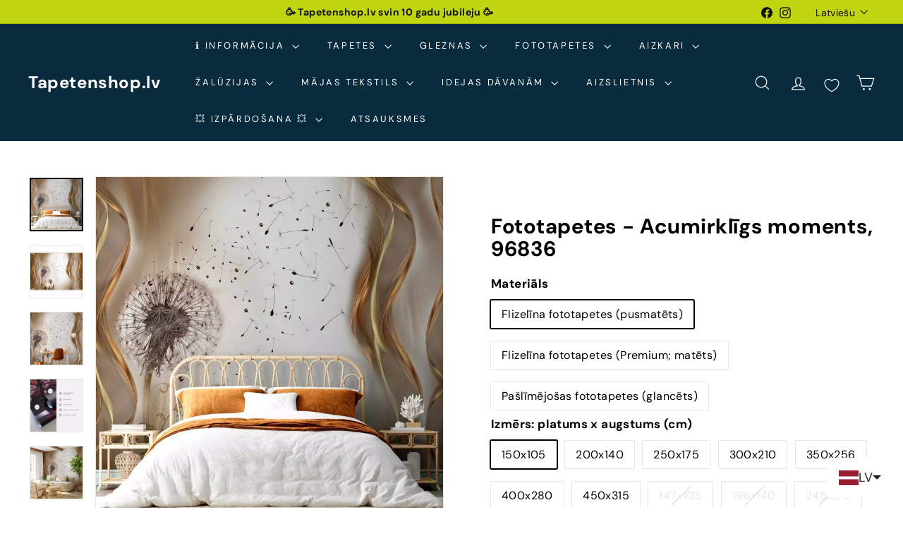

--- FILE ---
content_type: text/javascript; charset=utf-8
request_url: https://tapetenshop-lv.myshopify.com/products/fototapetes-96836-acumirkligs-moments.js?app=product-samples
body_size: 1616
content:
{"id":12466721491,"title":"Fototapetes - Acumirklīgs moments, 96836","handle":"fototapetes-96836-acumirkligs-moments","description":"\u003cp\u003e \u003c\/p\u003e\n\u003ctable width=\"384\"\u003e\n\u003ctbody\u003e\n\u003ctr\u003e\n\u003ctd width=\"140\"\u003eNosaukums\u003c\/td\u003e\n\u003ctd width=\"244\"\u003eAcumirklīgs moments\u003c\/td\u003e\n\u003c\/tr\u003e\n\u003ctr\u003e\n\u003ctd\u003eTapešu veids\u003c\/td\u003e\n\u003ctd\u003eFototapetes\u003c\/td\u003e\n\u003c\/tr\u003e\n\u003ctr\u003e\n\u003ctd\u003eKrāsa\u003c\/td\u003e\n\u003ctd\u003eBrūna\u003c\/td\u003e\n\u003c\/tr\u003e\n\u003ctr\u003e\n\u003ctd\u003eRaksts\u003c\/td\u003e\n\u003ctd\u003eZiedu\u003c\/td\u003e\n\u003c\/tr\u003e\n\u003ctr\u003e\n\u003ctd\u003eMateriāls\u003c\/td\u003e\n\u003ctd\u003eFlizelīns\u003c\/td\u003e\n\u003c\/tr\u003e\n\u003ctr\u003e\n\u003ctd\u003eIzmērs\u003c\/td\u003e\n\u003ctd\u003eFototapetes slejas platums 50 cm\u003c\/td\u003e\n\u003c\/tr\u003e\n\u003c\/tbody\u003e\n\u003c\/table\u003e\n\u003cp\u003e\u003cspan\u003e\u003ca href=\"http:\/\/www.tapetenshop.lv\/pages\/apzimejumi-uz-tapetem\" title=\"Augsti noturīgas pie mitrās apstrādes\"\u003e\u003cimg src=\"https:\/\/cdn.shopify.com\/s\/files\/1\/1161\/4172\/files\/3W_thumb.png?1311074367167444568\" alt=\"\"\u003e\u003c\/a\u003e \u003c\/span\u003e\u003ca href=\"http:\/\/www.tapetenshop.lv\/pages\/apzimejumi-uz-tapetem\" title=\"Labi gaismas noturīgas.\"\u003e\u003cimg src=\"https:\/\/cdn.shopify.com\/s\/files\/1\/1161\/4172\/files\/sun_thumb.png?15370898325993033724\" alt=\"\"\u003e\u003c\/a\u003e\u003ca href=\"http:\/\/www.tapetenshop.lv\/pages\/apzimejumi-uz-tapetem\" title=\"Pilnībā tiek noņemtas sausas. Tiek atbrīvots tapešu svītras stūrītis, kas turpmāk ļauj pēc kārtas noņemt visas strēmeles.\"\u003e\u003cimg src=\"https:\/\/cdn.shopify.com\/s\/files\/1\/1161\/4172\/files\/nonemas_thumb.png?15370898325993033724\" alt=\"\"\u003e\u003c\/a\u003e\u003c\/p\u003e\n\u003cul\u003e\n\u003cli\u003eBlīvums: 120 g\/m2\u003c\/li\u003e\n\u003cli\u003eTapešu līme un detalizēta instrukcija nāk komplektā\u003c\/li\u003e\n\u003cli\u003e\u003ca title=\"Nopirkt instrumentus tapešu līmēšanai\" href=\"https:\/\/www.tapetenshop.lv\/collections\/instrumenti-tapesu-limesanai\"\u003e\u003cstrong\u003eIzvēlies kvalitatīvus instrumentus tapešu līmēšanai ŠEIT \u0026lt;\u0026lt;\u0026lt;\u003c\/strong\u003e\u003c\/a\u003e\u003c\/li\u003e\n\u003cli\u003eMitrumizturīga druka\u003c\/li\u003e\n\u003cli\u003eMazgājamās\u003c\/li\u003e\n\u003cli\u003eEkoloģiskas krāsas bez smaržas\u003c\/li\u003e\n\u003cli\u003eĪpaši piemērotas guļamistabai, bērnu istabai un ēdamistabai\u003c\/li\u003e\n\u003cli\u003eIzturīgas pret izbalēšanu\u003c\/li\u003e\n\u003cli\u003eGarantēta augsta kvalitāte\u003c\/li\u003e\n\u003c\/ul\u003e\n\u003cp\u003e\u003ciframe width=\"560\" height=\"315\" src=\"https:\/\/www.youtube.com\/embed\/Ggqaioy-emU\" frameborder=\"0\" allowfullscreen=\"\"\u003e\u003c\/iframe\u003e\u003c\/p\u003e","published_at":"2016-06-19T19:56:00+03:00","created_at":"2017-09-25T17:15:41+03:00","vendor":"G-ART","type":"Fototapetes","tags":["150105","150x105","200x140","250x175","300x210","350x256","400x280","450x315","bruna","dandelions","flora","flowers","fototapetes","g-art","nature","paslimejosas","plants","premium","XXL-fototapetes"],"price":3525,"price_min":3525,"price_max":17925,"available":true,"price_varies":true,"compare_at_price":4700,"compare_at_price_min":4700,"compare_at_price_max":23900,"compare_at_price_varies":true,"variants":[{"id":46594632417615,"title":"Flizelīna fototapetes (pusmatēts) \/ 150x105","option1":"Flizelīna fototapetes (pusmatēts)","option2":"150x105","option3":null,"sku":null,"requires_shipping":true,"taxable":true,"featured_image":null,"available":true,"name":"Fototapetes - Acumirklīgs moments, 96836 - Flizelīna fototapetes (pusmatēts) \/ 150x105","public_title":"Flizelīna fototapetes (pusmatēts) \/ 150x105","options":["Flizelīna fototapetes (pusmatēts)","150x105"],"price":3525,"weight":3000,"compare_at_price":4700,"inventory_quantity":0,"inventory_management":null,"inventory_policy":"deny","barcode":null,"requires_selling_plan":false,"selling_plan_allocations":[]},{"id":46594632450383,"title":"Flizelīna fototapetes (pusmatēts) \/ 200x140","option1":"Flizelīna fototapetes (pusmatēts)","option2":"200x140","option3":null,"sku":null,"requires_shipping":true,"taxable":true,"featured_image":null,"available":true,"name":"Fototapetes - Acumirklīgs moments, 96836 - Flizelīna fototapetes (pusmatēts) \/ 200x140","public_title":"Flizelīna fototapetes (pusmatēts) \/ 200x140","options":["Flizelīna fototapetes (pusmatēts)","200x140"],"price":4763,"weight":3000,"compare_at_price":6350,"inventory_quantity":0,"inventory_management":null,"inventory_policy":"deny","barcode":null,"requires_selling_plan":false,"selling_plan_allocations":[]},{"id":46594632483151,"title":"Flizelīna fototapetes (pusmatēts) \/ 250x175","option1":"Flizelīna fototapetes (pusmatēts)","option2":"250x175","option3":null,"sku":null,"requires_shipping":true,"taxable":true,"featured_image":null,"available":true,"name":"Fototapetes - Acumirklīgs moments, 96836 - Flizelīna fototapetes (pusmatēts) \/ 250x175","public_title":"Flizelīna fototapetes (pusmatēts) \/ 250x175","options":["Flizelīna fototapetes (pusmatēts)","250x175"],"price":6188,"weight":3000,"compare_at_price":8250,"inventory_quantity":0,"inventory_management":null,"inventory_policy":"deny","barcode":null,"requires_selling_plan":false,"selling_plan_allocations":[]},{"id":46594632515919,"title":"Flizelīna fototapetes (pusmatēts) \/ 300x210","option1":"Flizelīna fototapetes (pusmatēts)","option2":"300x210","option3":null,"sku":null,"requires_shipping":true,"taxable":true,"featured_image":null,"available":true,"name":"Fototapetes - Acumirklīgs moments, 96836 - Flizelīna fototapetes (pusmatēts) \/ 300x210","public_title":"Flizelīna fototapetes (pusmatēts) \/ 300x210","options":["Flizelīna fototapetes (pusmatēts)","300x210"],"price":7425,"weight":3000,"compare_at_price":9900,"inventory_quantity":0,"inventory_management":null,"inventory_policy":"deny","barcode":null,"requires_selling_plan":false,"selling_plan_allocations":[]},{"id":46594632548687,"title":"Flizelīna fototapetes (pusmatēts) \/ 350x256","option1":"Flizelīna fototapetes (pusmatēts)","option2":"350x256","option3":null,"sku":null,"requires_shipping":true,"taxable":true,"featured_image":null,"available":true,"name":"Fototapetes - Acumirklīgs moments, 96836 - Flizelīna fototapetes (pusmatēts) \/ 350x256","public_title":"Flizelīna fototapetes (pusmatēts) \/ 350x256","options":["Flizelīna fototapetes (pusmatēts)","350x256"],"price":8625,"weight":3000,"compare_at_price":11500,"inventory_quantity":0,"inventory_management":null,"inventory_policy":"deny","barcode":null,"requires_selling_plan":false,"selling_plan_allocations":[]},{"id":46594632581455,"title":"Flizelīna fototapetes (pusmatēts) \/ 400x280","option1":"Flizelīna fototapetes (pusmatēts)","option2":"400x280","option3":null,"sku":null,"requires_shipping":true,"taxable":true,"featured_image":null,"available":true,"name":"Fototapetes - Acumirklīgs moments, 96836 - Flizelīna fototapetes (pusmatēts) \/ 400x280","public_title":"Flizelīna fototapetes (pusmatēts) \/ 400x280","options":["Flizelīna fototapetes (pusmatēts)","400x280"],"price":9225,"weight":3000,"compare_at_price":12300,"inventory_quantity":0,"inventory_management":null,"inventory_policy":"deny","barcode":null,"requires_selling_plan":false,"selling_plan_allocations":[]},{"id":46594632614223,"title":"Flizelīna fototapetes (pusmatēts) \/ 450x315","option1":"Flizelīna fototapetes (pusmatēts)","option2":"450x315","option3":null,"sku":null,"requires_shipping":true,"taxable":true,"featured_image":null,"available":true,"name":"Fototapetes - Acumirklīgs moments, 96836 - Flizelīna fototapetes (pusmatēts) \/ 450x315","public_title":"Flizelīna fototapetes (pusmatēts) \/ 450x315","options":["Flizelīna fototapetes (pusmatēts)","450x315"],"price":11175,"weight":3000,"compare_at_price":14900,"inventory_quantity":0,"inventory_management":null,"inventory_policy":"deny","barcode":null,"requires_selling_plan":false,"selling_plan_allocations":[]},{"id":46594632646991,"title":"Flizelīna fototapetes (Premium; matēts) \/ 150x105","option1":"Flizelīna fototapetes (Premium; matēts)","option2":"150x105","option3":null,"sku":null,"requires_shipping":true,"taxable":true,"featured_image":null,"available":true,"name":"Fototapetes - Acumirklīgs moments, 96836 - Flizelīna fototapetes (Premium; matēts) \/ 150x105","public_title":"Flizelīna fototapetes (Premium; matēts) \/ 150x105","options":["Flizelīna fototapetes (Premium; matēts)","150x105"],"price":4425,"weight":3000,"compare_at_price":5900,"inventory_quantity":0,"inventory_management":null,"inventory_policy":"deny","barcode":null,"requires_selling_plan":false,"selling_plan_allocations":[]},{"id":46594632679759,"title":"Flizelīna fototapetes (Premium; matēts) \/ 200x140","option1":"Flizelīna fototapetes (Premium; matēts)","option2":"200x140","option3":null,"sku":null,"requires_shipping":true,"taxable":true,"featured_image":null,"available":true,"name":"Fototapetes - Acumirklīgs moments, 96836 - Flizelīna fototapetes (Premium; matēts) \/ 200x140","public_title":"Flizelīna fototapetes (Premium; matēts) \/ 200x140","options":["Flizelīna fototapetes (Premium; matēts)","200x140"],"price":6450,"weight":3000,"compare_at_price":8600,"inventory_quantity":0,"inventory_management":null,"inventory_policy":"deny","barcode":null,"requires_selling_plan":false,"selling_plan_allocations":[]},{"id":46594632712527,"title":"Flizelīna fototapetes (Premium; matēts) \/ 250x175","option1":"Flizelīna fototapetes (Premium; matēts)","option2":"250x175","option3":null,"sku":null,"requires_shipping":true,"taxable":true,"featured_image":null,"available":true,"name":"Fototapetes - Acumirklīgs moments, 96836 - Flizelīna fototapetes (Premium; matēts) \/ 250x175","public_title":"Flizelīna fototapetes (Premium; matēts) \/ 250x175","options":["Flizelīna fototapetes (Premium; matēts)","250x175"],"price":8175,"weight":3000,"compare_at_price":10900,"inventory_quantity":0,"inventory_management":null,"inventory_policy":"deny","barcode":null,"requires_selling_plan":false,"selling_plan_allocations":[]},{"id":46594632745295,"title":"Flizelīna fototapetes (Premium; matēts) \/ 300x210","option1":"Flizelīna fototapetes (Premium; matēts)","option2":"300x210","option3":null,"sku":null,"requires_shipping":true,"taxable":true,"featured_image":null,"available":true,"name":"Fototapetes - Acumirklīgs moments, 96836 - Flizelīna fototapetes (Premium; matēts) \/ 300x210","public_title":"Flizelīna fototapetes (Premium; matēts) \/ 300x210","options":["Flizelīna fototapetes (Premium; matēts)","300x210"],"price":11175,"weight":3000,"compare_at_price":14900,"inventory_quantity":0,"inventory_management":null,"inventory_policy":"deny","barcode":null,"requires_selling_plan":false,"selling_plan_allocations":[]},{"id":46594632778063,"title":"Flizelīna fototapetes (Premium; matēts) \/ 350x256","option1":"Flizelīna fototapetes (Premium; matēts)","option2":"350x256","option3":null,"sku":null,"requires_shipping":true,"taxable":true,"featured_image":null,"available":true,"name":"Fototapetes - Acumirklīgs moments, 96836 - Flizelīna fototapetes (Premium; matēts) \/ 350x256","public_title":"Flizelīna fototapetes (Premium; matēts) \/ 350x256","options":["Flizelīna fototapetes (Premium; matēts)","350x256"],"price":12975,"weight":3000,"compare_at_price":17300,"inventory_quantity":0,"inventory_management":null,"inventory_policy":"deny","barcode":null,"requires_selling_plan":false,"selling_plan_allocations":[]},{"id":46594632810831,"title":"Flizelīna fototapetes (Premium; matēts) \/ 400x280","option1":"Flizelīna fototapetes (Premium; matēts)","option2":"400x280","option3":null,"sku":null,"requires_shipping":true,"taxable":true,"featured_image":null,"available":true,"name":"Fototapetes - Acumirklīgs moments, 96836 - Flizelīna fototapetes (Premium; matēts) \/ 400x280","public_title":"Flizelīna fototapetes (Premium; matēts) \/ 400x280","options":["Flizelīna fototapetes (Premium; matēts)","400x280"],"price":14625,"weight":3000,"compare_at_price":19500,"inventory_quantity":0,"inventory_management":null,"inventory_policy":"deny","barcode":null,"requires_selling_plan":false,"selling_plan_allocations":[]},{"id":46594632843599,"title":"Flizelīna fototapetes (Premium; matēts) \/ 450x315","option1":"Flizelīna fototapetes (Premium; matēts)","option2":"450x315","option3":null,"sku":null,"requires_shipping":true,"taxable":true,"featured_image":null,"available":true,"name":"Fototapetes - Acumirklīgs moments, 96836 - Flizelīna fototapetes (Premium; matēts) \/ 450x315","public_title":"Flizelīna fototapetes (Premium; matēts) \/ 450x315","options":["Flizelīna fototapetes (Premium; matēts)","450x315"],"price":17925,"weight":3000,"compare_at_price":23900,"inventory_quantity":0,"inventory_management":null,"inventory_policy":"deny","barcode":null,"requires_selling_plan":false,"selling_plan_allocations":[]},{"id":46594632876367,"title":"Pašlīmējošas fototapetes (glancēts) \/ 147x105","option1":"Pašlīmējošas fototapetes (glancēts)","option2":"147x105","option3":null,"sku":null,"requires_shipping":true,"taxable":true,"featured_image":null,"available":true,"name":"Fototapetes - Acumirklīgs moments, 96836 - Pašlīmējošas fototapetes (glancēts) \/ 147x105","public_title":"Pašlīmējošas fototapetes (glancēts) \/ 147x105","options":["Pašlīmējošas fototapetes (glancēts)","147x105"],"price":4725,"weight":3000,"compare_at_price":6300,"inventory_quantity":0,"inventory_management":null,"inventory_policy":"deny","barcode":null,"requires_selling_plan":false,"selling_plan_allocations":[]},{"id":46594632909135,"title":"Pašlīmējošas fototapetes (glancēts) \/ 196x140","option1":"Pašlīmējošas fototapetes (glancēts)","option2":"196x140","option3":null,"sku":null,"requires_shipping":true,"taxable":true,"featured_image":null,"available":true,"name":"Fototapetes - Acumirklīgs moments, 96836 - Pašlīmējošas fototapetes (glancēts) \/ 196x140","public_title":"Pašlīmējošas fototapetes (glancēts) \/ 196x140","options":["Pašlīmējošas fototapetes (glancēts)","196x140"],"price":6150,"weight":3000,"compare_at_price":8200,"inventory_quantity":0,"inventory_management":null,"inventory_policy":"deny","barcode":null,"requires_selling_plan":false,"selling_plan_allocations":[]},{"id":46594632941903,"title":"Pašlīmējošas fototapetes (glancēts) \/ 245x175","option1":"Pašlīmējošas fototapetes (glancēts)","option2":"245x175","option3":null,"sku":null,"requires_shipping":true,"taxable":true,"featured_image":null,"available":true,"name":"Fototapetes - Acumirklīgs moments, 96836 - Pašlīmējošas fototapetes (glancēts) \/ 245x175","public_title":"Pašlīmējošas fototapetes (glancēts) \/ 245x175","options":["Pašlīmējošas fototapetes (glancēts)","245x175"],"price":7950,"weight":3000,"compare_at_price":10600,"inventory_quantity":0,"inventory_management":null,"inventory_policy":"deny","barcode":null,"requires_selling_plan":false,"selling_plan_allocations":[]},{"id":46594632974671,"title":"Pašlīmējošas fototapetes (glancēts) \/ 294x210","option1":"Pašlīmējošas fototapetes (glancēts)","option2":"294x210","option3":null,"sku":null,"requires_shipping":true,"taxable":true,"featured_image":null,"available":true,"name":"Fototapetes - Acumirklīgs moments, 96836 - Pašlīmējošas fototapetes (glancēts) \/ 294x210","public_title":"Pašlīmējošas fototapetes (glancēts) \/ 294x210","options":["Pašlīmējošas fototapetes (glancēts)","294x210"],"price":9675,"weight":3000,"compare_at_price":12900,"inventory_quantity":0,"inventory_management":null,"inventory_policy":"deny","barcode":null,"requires_selling_plan":false,"selling_plan_allocations":[]},{"id":46594633007439,"title":"Pašlīmējošas fototapetes (glancēts) \/ 343x256","option1":"Pašlīmējošas fototapetes (glancēts)","option2":"343x256","option3":null,"sku":null,"requires_shipping":true,"taxable":true,"featured_image":null,"available":true,"name":"Fototapetes - Acumirklīgs moments, 96836 - Pašlīmējošas fototapetes (glancēts) \/ 343x256","public_title":"Pašlīmējošas fototapetes (glancēts) \/ 343x256","options":["Pašlīmējošas fototapetes (glancēts)","343x256"],"price":10425,"weight":3000,"compare_at_price":13900,"inventory_quantity":0,"inventory_management":null,"inventory_policy":"deny","barcode":null,"requires_selling_plan":false,"selling_plan_allocations":[]},{"id":46594633040207,"title":"Pašlīmējošas fototapetes (glancēts) \/ 392x280","option1":"Pašlīmējošas fototapetes (glancēts)","option2":"392x280","option3":null,"sku":null,"requires_shipping":true,"taxable":true,"featured_image":null,"available":true,"name":"Fototapetes - Acumirklīgs moments, 96836 - Pašlīmējošas fototapetes (glancēts) \/ 392x280","public_title":"Pašlīmējošas fototapetes (glancēts) \/ 392x280","options":["Pašlīmējošas fototapetes (glancēts)","392x280"],"price":11925,"weight":3000,"compare_at_price":15900,"inventory_quantity":0,"inventory_management":null,"inventory_policy":"deny","barcode":null,"requires_selling_plan":false,"selling_plan_allocations":[]},{"id":46594633072975,"title":"Pašlīmējošas fototapetes (glancēts) \/ 441x315","option1":"Pašlīmējošas fototapetes (glancēts)","option2":"441x315","option3":null,"sku":null,"requires_shipping":true,"taxable":true,"featured_image":null,"available":true,"name":"Fototapetes - Acumirklīgs moments, 96836 - Pašlīmējošas fototapetes (glancēts) \/ 441x315","public_title":"Pašlīmējošas fototapetes (glancēts) \/ 441x315","options":["Pašlīmējošas fototapetes (glancēts)","441x315"],"price":13950,"weight":3000,"compare_at_price":18600,"inventory_quantity":0,"inventory_management":null,"inventory_policy":"deny","barcode":null,"requires_selling_plan":false,"selling_plan_allocations":[]}],"images":["\/\/cdn.shopify.com\/s\/files\/1\/1161\/4172\/files\/fototapetes-acumirkligs-moments-96836-58493507862863.webp?v=1725843910","\/\/cdn.shopify.com\/s\/files\/1\/1161\/4172\/files\/fototapetes-acumirkligs-moments-96836-58493507830095.webp?v=1725843728","\/\/cdn.shopify.com\/s\/files\/1\/1161\/4172\/files\/fototapetes-acumirkligs-moments-96836-58493508026703.webp?v=1725843731","\/\/cdn.shopify.com\/s\/files\/1\/1161\/4172\/files\/fototapetes-acumirkligs-moments-96836-58493507993935.webp?v=1725843735","\/\/cdn.shopify.com\/s\/files\/1\/1161\/4172\/files\/fototapetes-acumirkligs-moments-96836-58493508059471.webp?v=1725843736"],"featured_image":"\/\/cdn.shopify.com\/s\/files\/1\/1161\/4172\/files\/fototapetes-acumirkligs-moments-96836-58493507862863.webp?v=1725843910","options":[{"name":"Materiāls","position":1,"values":["Flizelīna fototapetes (pusmatēts)","Flizelīna fototapetes (Premium; matēts)","Pašlīmējošas fototapetes (glancēts)"]},{"name":"Izmērs: platums x augstums (cm)","position":2,"values":["150x105","200x140","250x175","300x210","350x256","400x280","450x315","147x105","196x140","245x175","294x210","343x256","392x280","441x315"]}],"url":"\/products\/fototapetes-96836-acumirkligs-moments","media":[{"alt":"Fototapetes - Pienenes motīvs uz fona ar viļņiem un ornamentiem, 96836  G-ART","id":50678656368975,"position":1,"preview_image":{"aspect_ratio":1.0,"height":1500,"width":1500,"src":"https:\/\/cdn.shopify.com\/s\/files\/1\/1161\/4172\/files\/fototapetes-acumirkligs-moments-96836-58493507862863.webp?v=1725843910"},"aspect_ratio":1.0,"height":1500,"media_type":"image","src":"https:\/\/cdn.shopify.com\/s\/files\/1\/1161\/4172\/files\/fototapetes-acumirkligs-moments-96836-58493507862863.webp?v=1725843910","width":1500},{"alt":"Fototapetes - Pienenes motīvs uz fona ar viļņiem un ornamentiem, 96836  G-ART","id":50678656500047,"position":2,"preview_image":{"aspect_ratio":1.0,"height":1500,"width":1500,"src":"https:\/\/cdn.shopify.com\/s\/files\/1\/1161\/4172\/files\/fototapetes-acumirkligs-moments-96836-58493507830095.webp?v=1725843728"},"aspect_ratio":1.0,"height":1500,"media_type":"image","src":"https:\/\/cdn.shopify.com\/s\/files\/1\/1161\/4172\/files\/fototapetes-acumirkligs-moments-96836-58493507830095.webp?v=1725843728","width":1500},{"alt":"Fototapetes - Pienenes motīvs uz fona ar viļņiem un ornamentiem, 96836  G-ART","id":50678656401743,"position":3,"preview_image":{"aspect_ratio":1.0,"height":1500,"width":1500,"src":"https:\/\/cdn.shopify.com\/s\/files\/1\/1161\/4172\/files\/fototapetes-acumirkligs-moments-96836-58493508026703.webp?v=1725843731"},"aspect_ratio":1.0,"height":1500,"media_type":"image","src":"https:\/\/cdn.shopify.com\/s\/files\/1\/1161\/4172\/files\/fototapetes-acumirkligs-moments-96836-58493508026703.webp?v=1725843731","width":1500},{"alt":"Fototapetes - Pienenes motīvs uz fona ar viļņiem un ornamentiem, 96836  G-ART","id":50678656434511,"position":4,"preview_image":{"aspect_ratio":1.0,"height":1500,"width":1500,"src":"https:\/\/cdn.shopify.com\/s\/files\/1\/1161\/4172\/files\/fototapetes-acumirkligs-moments-96836-58493507993935.webp?v=1725843735"},"aspect_ratio":1.0,"height":1500,"media_type":"image","src":"https:\/\/cdn.shopify.com\/s\/files\/1\/1161\/4172\/files\/fototapetes-acumirkligs-moments-96836-58493507993935.webp?v=1725843735","width":1500},{"alt":"Fototapetes - Pienenes motīvs uz fona ar viļņiem un ornamentiem, 96836  G-ART","id":50678656467279,"position":5,"preview_image":{"aspect_ratio":1.0,"height":1500,"width":1500,"src":"https:\/\/cdn.shopify.com\/s\/files\/1\/1161\/4172\/files\/fototapetes-acumirkligs-moments-96836-58493508059471.webp?v=1725843736"},"aspect_ratio":1.0,"height":1500,"media_type":"image","src":"https:\/\/cdn.shopify.com\/s\/files\/1\/1161\/4172\/files\/fototapetes-acumirkligs-moments-96836-58493508059471.webp?v=1725843736","width":1500}],"requires_selling_plan":false,"selling_plan_groups":[]}

--- FILE ---
content_type: text/javascript; charset=utf-8
request_url: https://tapetenshop-lv.myshopify.com/products/fototapetes-96836-acumirkligs-moments.js?currency=EUR&country=LV
body_size: 1541
content:
{"id":12466721491,"title":"Fototapetes - Acumirklīgs moments, 96836","handle":"fototapetes-96836-acumirkligs-moments","description":"\u003cp\u003e \u003c\/p\u003e\n\u003ctable width=\"384\"\u003e\n\u003ctbody\u003e\n\u003ctr\u003e\n\u003ctd width=\"140\"\u003eNosaukums\u003c\/td\u003e\n\u003ctd width=\"244\"\u003eAcumirklīgs moments\u003c\/td\u003e\n\u003c\/tr\u003e\n\u003ctr\u003e\n\u003ctd\u003eTapešu veids\u003c\/td\u003e\n\u003ctd\u003eFototapetes\u003c\/td\u003e\n\u003c\/tr\u003e\n\u003ctr\u003e\n\u003ctd\u003eKrāsa\u003c\/td\u003e\n\u003ctd\u003eBrūna\u003c\/td\u003e\n\u003c\/tr\u003e\n\u003ctr\u003e\n\u003ctd\u003eRaksts\u003c\/td\u003e\n\u003ctd\u003eZiedu\u003c\/td\u003e\n\u003c\/tr\u003e\n\u003ctr\u003e\n\u003ctd\u003eMateriāls\u003c\/td\u003e\n\u003ctd\u003eFlizelīns\u003c\/td\u003e\n\u003c\/tr\u003e\n\u003ctr\u003e\n\u003ctd\u003eIzmērs\u003c\/td\u003e\n\u003ctd\u003eFototapetes slejas platums 50 cm\u003c\/td\u003e\n\u003c\/tr\u003e\n\u003c\/tbody\u003e\n\u003c\/table\u003e\n\u003cp\u003e\u003cspan\u003e\u003ca href=\"http:\/\/www.tapetenshop.lv\/pages\/apzimejumi-uz-tapetem\" title=\"Augsti noturīgas pie mitrās apstrādes\"\u003e\u003cimg src=\"https:\/\/cdn.shopify.com\/s\/files\/1\/1161\/4172\/files\/3W_thumb.png?1311074367167444568\" alt=\"\"\u003e\u003c\/a\u003e \u003c\/span\u003e\u003ca href=\"http:\/\/www.tapetenshop.lv\/pages\/apzimejumi-uz-tapetem\" title=\"Labi gaismas noturīgas.\"\u003e\u003cimg src=\"https:\/\/cdn.shopify.com\/s\/files\/1\/1161\/4172\/files\/sun_thumb.png?15370898325993033724\" alt=\"\"\u003e\u003c\/a\u003e\u003ca href=\"http:\/\/www.tapetenshop.lv\/pages\/apzimejumi-uz-tapetem\" title=\"Pilnībā tiek noņemtas sausas. Tiek atbrīvots tapešu svītras stūrītis, kas turpmāk ļauj pēc kārtas noņemt visas strēmeles.\"\u003e\u003cimg src=\"https:\/\/cdn.shopify.com\/s\/files\/1\/1161\/4172\/files\/nonemas_thumb.png?15370898325993033724\" alt=\"\"\u003e\u003c\/a\u003e\u003c\/p\u003e\n\u003cul\u003e\n\u003cli\u003eBlīvums: 120 g\/m2\u003c\/li\u003e\n\u003cli\u003eTapešu līme un detalizēta instrukcija nāk komplektā\u003c\/li\u003e\n\u003cli\u003e\u003ca title=\"Nopirkt instrumentus tapešu līmēšanai\" href=\"https:\/\/www.tapetenshop.lv\/collections\/instrumenti-tapesu-limesanai\"\u003e\u003cstrong\u003eIzvēlies kvalitatīvus instrumentus tapešu līmēšanai ŠEIT \u0026lt;\u0026lt;\u0026lt;\u003c\/strong\u003e\u003c\/a\u003e\u003c\/li\u003e\n\u003cli\u003eMitrumizturīga druka\u003c\/li\u003e\n\u003cli\u003eMazgājamās\u003c\/li\u003e\n\u003cli\u003eEkoloģiskas krāsas bez smaržas\u003c\/li\u003e\n\u003cli\u003eĪpaši piemērotas guļamistabai, bērnu istabai un ēdamistabai\u003c\/li\u003e\n\u003cli\u003eIzturīgas pret izbalēšanu\u003c\/li\u003e\n\u003cli\u003eGarantēta augsta kvalitāte\u003c\/li\u003e\n\u003c\/ul\u003e\n\u003cp\u003e\u003ciframe width=\"560\" height=\"315\" src=\"https:\/\/www.youtube.com\/embed\/Ggqaioy-emU\" frameborder=\"0\" allowfullscreen=\"\"\u003e\u003c\/iframe\u003e\u003c\/p\u003e","published_at":"2016-06-19T19:56:00+03:00","created_at":"2017-09-25T17:15:41+03:00","vendor":"G-ART","type":"Fototapetes","tags":["150105","150x105","200x140","250x175","300x210","350x256","400x280","450x315","bruna","dandelions","flora","flowers","fototapetes","g-art","nature","paslimejosas","plants","premium","XXL-fototapetes"],"price":3525,"price_min":3525,"price_max":17925,"available":true,"price_varies":true,"compare_at_price":4700,"compare_at_price_min":4700,"compare_at_price_max":23900,"compare_at_price_varies":true,"variants":[{"id":46594632417615,"title":"Flizelīna fototapetes (pusmatēts) \/ 150x105","option1":"Flizelīna fototapetes (pusmatēts)","option2":"150x105","option3":null,"sku":null,"requires_shipping":true,"taxable":true,"featured_image":null,"available":true,"name":"Fototapetes - Acumirklīgs moments, 96836 - Flizelīna fototapetes (pusmatēts) \/ 150x105","public_title":"Flizelīna fototapetes (pusmatēts) \/ 150x105","options":["Flizelīna fototapetes (pusmatēts)","150x105"],"price":3525,"weight":3000,"compare_at_price":4700,"inventory_quantity":0,"inventory_management":null,"inventory_policy":"deny","barcode":null,"requires_selling_plan":false,"selling_plan_allocations":[]},{"id":46594632450383,"title":"Flizelīna fototapetes (pusmatēts) \/ 200x140","option1":"Flizelīna fototapetes (pusmatēts)","option2":"200x140","option3":null,"sku":null,"requires_shipping":true,"taxable":true,"featured_image":null,"available":true,"name":"Fototapetes - Acumirklīgs moments, 96836 - Flizelīna fototapetes (pusmatēts) \/ 200x140","public_title":"Flizelīna fototapetes (pusmatēts) \/ 200x140","options":["Flizelīna fototapetes (pusmatēts)","200x140"],"price":4763,"weight":3000,"compare_at_price":6350,"inventory_quantity":0,"inventory_management":null,"inventory_policy":"deny","barcode":null,"requires_selling_plan":false,"selling_plan_allocations":[]},{"id":46594632483151,"title":"Flizelīna fototapetes (pusmatēts) \/ 250x175","option1":"Flizelīna fototapetes (pusmatēts)","option2":"250x175","option3":null,"sku":null,"requires_shipping":true,"taxable":true,"featured_image":null,"available":true,"name":"Fototapetes - Acumirklīgs moments, 96836 - Flizelīna fototapetes (pusmatēts) \/ 250x175","public_title":"Flizelīna fototapetes (pusmatēts) \/ 250x175","options":["Flizelīna fototapetes (pusmatēts)","250x175"],"price":6188,"weight":3000,"compare_at_price":8250,"inventory_quantity":0,"inventory_management":null,"inventory_policy":"deny","barcode":null,"requires_selling_plan":false,"selling_plan_allocations":[]},{"id":46594632515919,"title":"Flizelīna fototapetes (pusmatēts) \/ 300x210","option1":"Flizelīna fototapetes (pusmatēts)","option2":"300x210","option3":null,"sku":null,"requires_shipping":true,"taxable":true,"featured_image":null,"available":true,"name":"Fototapetes - Acumirklīgs moments, 96836 - Flizelīna fototapetes (pusmatēts) \/ 300x210","public_title":"Flizelīna fototapetes (pusmatēts) \/ 300x210","options":["Flizelīna fototapetes (pusmatēts)","300x210"],"price":7425,"weight":3000,"compare_at_price":9900,"inventory_quantity":0,"inventory_management":null,"inventory_policy":"deny","barcode":null,"requires_selling_plan":false,"selling_plan_allocations":[]},{"id":46594632548687,"title":"Flizelīna fototapetes (pusmatēts) \/ 350x256","option1":"Flizelīna fototapetes (pusmatēts)","option2":"350x256","option3":null,"sku":null,"requires_shipping":true,"taxable":true,"featured_image":null,"available":true,"name":"Fototapetes - Acumirklīgs moments, 96836 - Flizelīna fototapetes (pusmatēts) \/ 350x256","public_title":"Flizelīna fototapetes (pusmatēts) \/ 350x256","options":["Flizelīna fototapetes (pusmatēts)","350x256"],"price":8625,"weight":3000,"compare_at_price":11500,"inventory_quantity":0,"inventory_management":null,"inventory_policy":"deny","barcode":null,"requires_selling_plan":false,"selling_plan_allocations":[]},{"id":46594632581455,"title":"Flizelīna fototapetes (pusmatēts) \/ 400x280","option1":"Flizelīna fototapetes (pusmatēts)","option2":"400x280","option3":null,"sku":null,"requires_shipping":true,"taxable":true,"featured_image":null,"available":true,"name":"Fototapetes - Acumirklīgs moments, 96836 - Flizelīna fototapetes (pusmatēts) \/ 400x280","public_title":"Flizelīna fototapetes (pusmatēts) \/ 400x280","options":["Flizelīna fototapetes (pusmatēts)","400x280"],"price":9225,"weight":3000,"compare_at_price":12300,"inventory_quantity":0,"inventory_management":null,"inventory_policy":"deny","barcode":null,"requires_selling_plan":false,"selling_plan_allocations":[]},{"id":46594632614223,"title":"Flizelīna fototapetes (pusmatēts) \/ 450x315","option1":"Flizelīna fototapetes (pusmatēts)","option2":"450x315","option3":null,"sku":null,"requires_shipping":true,"taxable":true,"featured_image":null,"available":true,"name":"Fototapetes - Acumirklīgs moments, 96836 - Flizelīna fototapetes (pusmatēts) \/ 450x315","public_title":"Flizelīna fototapetes (pusmatēts) \/ 450x315","options":["Flizelīna fototapetes (pusmatēts)","450x315"],"price":11175,"weight":3000,"compare_at_price":14900,"inventory_quantity":0,"inventory_management":null,"inventory_policy":"deny","barcode":null,"requires_selling_plan":false,"selling_plan_allocations":[]},{"id":46594632646991,"title":"Flizelīna fototapetes (Premium; matēts) \/ 150x105","option1":"Flizelīna fototapetes (Premium; matēts)","option2":"150x105","option3":null,"sku":null,"requires_shipping":true,"taxable":true,"featured_image":null,"available":true,"name":"Fototapetes - Acumirklīgs moments, 96836 - Flizelīna fototapetes (Premium; matēts) \/ 150x105","public_title":"Flizelīna fototapetes (Premium; matēts) \/ 150x105","options":["Flizelīna fototapetes (Premium; matēts)","150x105"],"price":4425,"weight":3000,"compare_at_price":5900,"inventory_quantity":0,"inventory_management":null,"inventory_policy":"deny","barcode":null,"requires_selling_plan":false,"selling_plan_allocations":[]},{"id":46594632679759,"title":"Flizelīna fototapetes (Premium; matēts) \/ 200x140","option1":"Flizelīna fototapetes (Premium; matēts)","option2":"200x140","option3":null,"sku":null,"requires_shipping":true,"taxable":true,"featured_image":null,"available":true,"name":"Fototapetes - Acumirklīgs moments, 96836 - Flizelīna fototapetes (Premium; matēts) \/ 200x140","public_title":"Flizelīna fototapetes (Premium; matēts) \/ 200x140","options":["Flizelīna fototapetes (Premium; matēts)","200x140"],"price":6450,"weight":3000,"compare_at_price":8600,"inventory_quantity":0,"inventory_management":null,"inventory_policy":"deny","barcode":null,"requires_selling_plan":false,"selling_plan_allocations":[]},{"id":46594632712527,"title":"Flizelīna fototapetes (Premium; matēts) \/ 250x175","option1":"Flizelīna fototapetes (Premium; matēts)","option2":"250x175","option3":null,"sku":null,"requires_shipping":true,"taxable":true,"featured_image":null,"available":true,"name":"Fototapetes - Acumirklīgs moments, 96836 - Flizelīna fototapetes (Premium; matēts) \/ 250x175","public_title":"Flizelīna fototapetes (Premium; matēts) \/ 250x175","options":["Flizelīna fototapetes (Premium; matēts)","250x175"],"price":8175,"weight":3000,"compare_at_price":10900,"inventory_quantity":0,"inventory_management":null,"inventory_policy":"deny","barcode":null,"requires_selling_plan":false,"selling_plan_allocations":[]},{"id":46594632745295,"title":"Flizelīna fototapetes (Premium; matēts) \/ 300x210","option1":"Flizelīna fototapetes (Premium; matēts)","option2":"300x210","option3":null,"sku":null,"requires_shipping":true,"taxable":true,"featured_image":null,"available":true,"name":"Fototapetes - Acumirklīgs moments, 96836 - Flizelīna fototapetes (Premium; matēts) \/ 300x210","public_title":"Flizelīna fototapetes (Premium; matēts) \/ 300x210","options":["Flizelīna fototapetes (Premium; matēts)","300x210"],"price":11175,"weight":3000,"compare_at_price":14900,"inventory_quantity":0,"inventory_management":null,"inventory_policy":"deny","barcode":null,"requires_selling_plan":false,"selling_plan_allocations":[]},{"id":46594632778063,"title":"Flizelīna fototapetes (Premium; matēts) \/ 350x256","option1":"Flizelīna fototapetes (Premium; matēts)","option2":"350x256","option3":null,"sku":null,"requires_shipping":true,"taxable":true,"featured_image":null,"available":true,"name":"Fototapetes - Acumirklīgs moments, 96836 - Flizelīna fototapetes (Premium; matēts) \/ 350x256","public_title":"Flizelīna fototapetes (Premium; matēts) \/ 350x256","options":["Flizelīna fototapetes (Premium; matēts)","350x256"],"price":12975,"weight":3000,"compare_at_price":17300,"inventory_quantity":0,"inventory_management":null,"inventory_policy":"deny","barcode":null,"requires_selling_plan":false,"selling_plan_allocations":[]},{"id":46594632810831,"title":"Flizelīna fototapetes (Premium; matēts) \/ 400x280","option1":"Flizelīna fototapetes (Premium; matēts)","option2":"400x280","option3":null,"sku":null,"requires_shipping":true,"taxable":true,"featured_image":null,"available":true,"name":"Fototapetes - Acumirklīgs moments, 96836 - Flizelīna fototapetes (Premium; matēts) \/ 400x280","public_title":"Flizelīna fototapetes (Premium; matēts) \/ 400x280","options":["Flizelīna fototapetes (Premium; matēts)","400x280"],"price":14625,"weight":3000,"compare_at_price":19500,"inventory_quantity":0,"inventory_management":null,"inventory_policy":"deny","barcode":null,"requires_selling_plan":false,"selling_plan_allocations":[]},{"id":46594632843599,"title":"Flizelīna fototapetes (Premium; matēts) \/ 450x315","option1":"Flizelīna fototapetes (Premium; matēts)","option2":"450x315","option3":null,"sku":null,"requires_shipping":true,"taxable":true,"featured_image":null,"available":true,"name":"Fototapetes - Acumirklīgs moments, 96836 - Flizelīna fototapetes (Premium; matēts) \/ 450x315","public_title":"Flizelīna fototapetes (Premium; matēts) \/ 450x315","options":["Flizelīna fototapetes (Premium; matēts)","450x315"],"price":17925,"weight":3000,"compare_at_price":23900,"inventory_quantity":0,"inventory_management":null,"inventory_policy":"deny","barcode":null,"requires_selling_plan":false,"selling_plan_allocations":[]},{"id":46594632876367,"title":"Pašlīmējošas fototapetes (glancēts) \/ 147x105","option1":"Pašlīmējošas fototapetes (glancēts)","option2":"147x105","option3":null,"sku":null,"requires_shipping":true,"taxable":true,"featured_image":null,"available":true,"name":"Fototapetes - Acumirklīgs moments, 96836 - Pašlīmējošas fototapetes (glancēts) \/ 147x105","public_title":"Pašlīmējošas fototapetes (glancēts) \/ 147x105","options":["Pašlīmējošas fototapetes (glancēts)","147x105"],"price":4725,"weight":3000,"compare_at_price":6300,"inventory_quantity":0,"inventory_management":null,"inventory_policy":"deny","barcode":null,"requires_selling_plan":false,"selling_plan_allocations":[]},{"id":46594632909135,"title":"Pašlīmējošas fototapetes (glancēts) \/ 196x140","option1":"Pašlīmējošas fototapetes (glancēts)","option2":"196x140","option3":null,"sku":null,"requires_shipping":true,"taxable":true,"featured_image":null,"available":true,"name":"Fototapetes - Acumirklīgs moments, 96836 - Pašlīmējošas fototapetes (glancēts) \/ 196x140","public_title":"Pašlīmējošas fototapetes (glancēts) \/ 196x140","options":["Pašlīmējošas fototapetes (glancēts)","196x140"],"price":6150,"weight":3000,"compare_at_price":8200,"inventory_quantity":0,"inventory_management":null,"inventory_policy":"deny","barcode":null,"requires_selling_plan":false,"selling_plan_allocations":[]},{"id":46594632941903,"title":"Pašlīmējošas fototapetes (glancēts) \/ 245x175","option1":"Pašlīmējošas fototapetes (glancēts)","option2":"245x175","option3":null,"sku":null,"requires_shipping":true,"taxable":true,"featured_image":null,"available":true,"name":"Fototapetes - Acumirklīgs moments, 96836 - Pašlīmējošas fototapetes (glancēts) \/ 245x175","public_title":"Pašlīmējošas fototapetes (glancēts) \/ 245x175","options":["Pašlīmējošas fototapetes (glancēts)","245x175"],"price":7950,"weight":3000,"compare_at_price":10600,"inventory_quantity":0,"inventory_management":null,"inventory_policy":"deny","barcode":null,"requires_selling_plan":false,"selling_plan_allocations":[]},{"id":46594632974671,"title":"Pašlīmējošas fototapetes (glancēts) \/ 294x210","option1":"Pašlīmējošas fototapetes (glancēts)","option2":"294x210","option3":null,"sku":null,"requires_shipping":true,"taxable":true,"featured_image":null,"available":true,"name":"Fototapetes - Acumirklīgs moments, 96836 - Pašlīmējošas fototapetes (glancēts) \/ 294x210","public_title":"Pašlīmējošas fototapetes (glancēts) \/ 294x210","options":["Pašlīmējošas fototapetes (glancēts)","294x210"],"price":9675,"weight":3000,"compare_at_price":12900,"inventory_quantity":0,"inventory_management":null,"inventory_policy":"deny","barcode":null,"requires_selling_plan":false,"selling_plan_allocations":[]},{"id":46594633007439,"title":"Pašlīmējošas fototapetes (glancēts) \/ 343x256","option1":"Pašlīmējošas fototapetes (glancēts)","option2":"343x256","option3":null,"sku":null,"requires_shipping":true,"taxable":true,"featured_image":null,"available":true,"name":"Fototapetes - Acumirklīgs moments, 96836 - Pašlīmējošas fototapetes (glancēts) \/ 343x256","public_title":"Pašlīmējošas fototapetes (glancēts) \/ 343x256","options":["Pašlīmējošas fototapetes (glancēts)","343x256"],"price":10425,"weight":3000,"compare_at_price":13900,"inventory_quantity":0,"inventory_management":null,"inventory_policy":"deny","barcode":null,"requires_selling_plan":false,"selling_plan_allocations":[]},{"id":46594633040207,"title":"Pašlīmējošas fototapetes (glancēts) \/ 392x280","option1":"Pašlīmējošas fototapetes (glancēts)","option2":"392x280","option3":null,"sku":null,"requires_shipping":true,"taxable":true,"featured_image":null,"available":true,"name":"Fototapetes - Acumirklīgs moments, 96836 - Pašlīmējošas fototapetes (glancēts) \/ 392x280","public_title":"Pašlīmējošas fototapetes (glancēts) \/ 392x280","options":["Pašlīmējošas fototapetes (glancēts)","392x280"],"price":11925,"weight":3000,"compare_at_price":15900,"inventory_quantity":0,"inventory_management":null,"inventory_policy":"deny","barcode":null,"requires_selling_plan":false,"selling_plan_allocations":[]},{"id":46594633072975,"title":"Pašlīmējošas fototapetes (glancēts) \/ 441x315","option1":"Pašlīmējošas fototapetes (glancēts)","option2":"441x315","option3":null,"sku":null,"requires_shipping":true,"taxable":true,"featured_image":null,"available":true,"name":"Fototapetes - Acumirklīgs moments, 96836 - Pašlīmējošas fototapetes (glancēts) \/ 441x315","public_title":"Pašlīmējošas fototapetes (glancēts) \/ 441x315","options":["Pašlīmējošas fototapetes (glancēts)","441x315"],"price":13950,"weight":3000,"compare_at_price":18600,"inventory_quantity":0,"inventory_management":null,"inventory_policy":"deny","barcode":null,"requires_selling_plan":false,"selling_plan_allocations":[]}],"images":["\/\/cdn.shopify.com\/s\/files\/1\/1161\/4172\/files\/fototapetes-acumirkligs-moments-96836-58493507862863.webp?v=1725843910","\/\/cdn.shopify.com\/s\/files\/1\/1161\/4172\/files\/fototapetes-acumirkligs-moments-96836-58493507830095.webp?v=1725843728","\/\/cdn.shopify.com\/s\/files\/1\/1161\/4172\/files\/fototapetes-acumirkligs-moments-96836-58493508026703.webp?v=1725843731","\/\/cdn.shopify.com\/s\/files\/1\/1161\/4172\/files\/fototapetes-acumirkligs-moments-96836-58493507993935.webp?v=1725843735","\/\/cdn.shopify.com\/s\/files\/1\/1161\/4172\/files\/fototapetes-acumirkligs-moments-96836-58493508059471.webp?v=1725843736"],"featured_image":"\/\/cdn.shopify.com\/s\/files\/1\/1161\/4172\/files\/fototapetes-acumirkligs-moments-96836-58493507862863.webp?v=1725843910","options":[{"name":"Materiāls","position":1,"values":["Flizelīna fototapetes (pusmatēts)","Flizelīna fototapetes (Premium; matēts)","Pašlīmējošas fototapetes (glancēts)"]},{"name":"Izmērs: platums x augstums (cm)","position":2,"values":["150x105","200x140","250x175","300x210","350x256","400x280","450x315","147x105","196x140","245x175","294x210","343x256","392x280","441x315"]}],"url":"\/products\/fototapetes-96836-acumirkligs-moments","media":[{"alt":"Fototapetes - Pienenes motīvs uz fona ar viļņiem un ornamentiem, 96836  G-ART","id":50678656368975,"position":1,"preview_image":{"aspect_ratio":1.0,"height":1500,"width":1500,"src":"https:\/\/cdn.shopify.com\/s\/files\/1\/1161\/4172\/files\/fototapetes-acumirkligs-moments-96836-58493507862863.webp?v=1725843910"},"aspect_ratio":1.0,"height":1500,"media_type":"image","src":"https:\/\/cdn.shopify.com\/s\/files\/1\/1161\/4172\/files\/fototapetes-acumirkligs-moments-96836-58493507862863.webp?v=1725843910","width":1500},{"alt":"Fototapetes - Pienenes motīvs uz fona ar viļņiem un ornamentiem, 96836  G-ART","id":50678656500047,"position":2,"preview_image":{"aspect_ratio":1.0,"height":1500,"width":1500,"src":"https:\/\/cdn.shopify.com\/s\/files\/1\/1161\/4172\/files\/fototapetes-acumirkligs-moments-96836-58493507830095.webp?v=1725843728"},"aspect_ratio":1.0,"height":1500,"media_type":"image","src":"https:\/\/cdn.shopify.com\/s\/files\/1\/1161\/4172\/files\/fototapetes-acumirkligs-moments-96836-58493507830095.webp?v=1725843728","width":1500},{"alt":"Fototapetes - Pienenes motīvs uz fona ar viļņiem un ornamentiem, 96836  G-ART","id":50678656401743,"position":3,"preview_image":{"aspect_ratio":1.0,"height":1500,"width":1500,"src":"https:\/\/cdn.shopify.com\/s\/files\/1\/1161\/4172\/files\/fototapetes-acumirkligs-moments-96836-58493508026703.webp?v=1725843731"},"aspect_ratio":1.0,"height":1500,"media_type":"image","src":"https:\/\/cdn.shopify.com\/s\/files\/1\/1161\/4172\/files\/fototapetes-acumirkligs-moments-96836-58493508026703.webp?v=1725843731","width":1500},{"alt":"Fototapetes - Pienenes motīvs uz fona ar viļņiem un ornamentiem, 96836  G-ART","id":50678656434511,"position":4,"preview_image":{"aspect_ratio":1.0,"height":1500,"width":1500,"src":"https:\/\/cdn.shopify.com\/s\/files\/1\/1161\/4172\/files\/fototapetes-acumirkligs-moments-96836-58493507993935.webp?v=1725843735"},"aspect_ratio":1.0,"height":1500,"media_type":"image","src":"https:\/\/cdn.shopify.com\/s\/files\/1\/1161\/4172\/files\/fototapetes-acumirkligs-moments-96836-58493507993935.webp?v=1725843735","width":1500},{"alt":"Fototapetes - Pienenes motīvs uz fona ar viļņiem un ornamentiem, 96836  G-ART","id":50678656467279,"position":5,"preview_image":{"aspect_ratio":1.0,"height":1500,"width":1500,"src":"https:\/\/cdn.shopify.com\/s\/files\/1\/1161\/4172\/files\/fototapetes-acumirkligs-moments-96836-58493508059471.webp?v=1725843736"},"aspect_ratio":1.0,"height":1500,"media_type":"image","src":"https:\/\/cdn.shopify.com\/s\/files\/1\/1161\/4172\/files\/fototapetes-acumirkligs-moments-96836-58493508059471.webp?v=1725843736","width":1500}],"requires_selling_plan":false,"selling_plan_groups":[]}